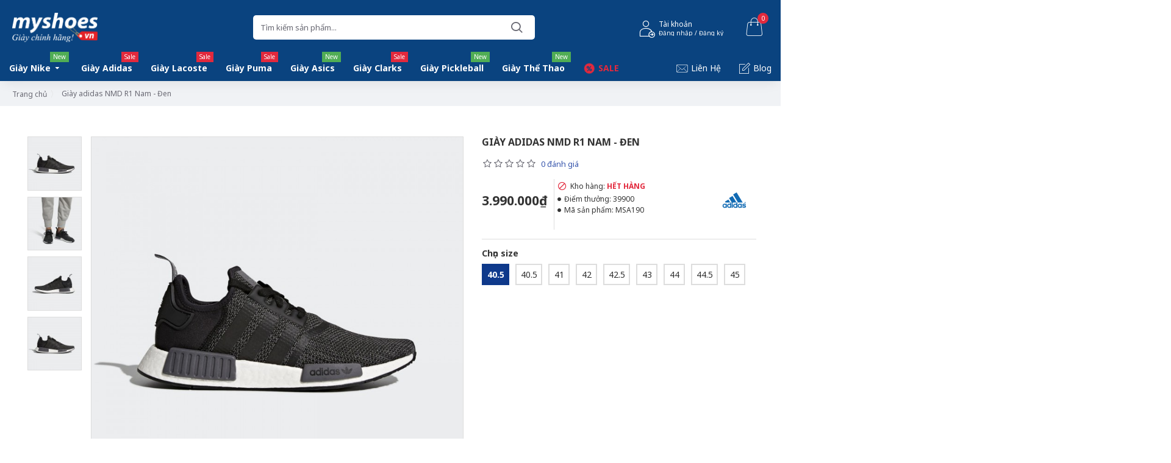

--- FILE ---
content_type: text/html; charset=utf-8
request_url: https://myshoes.vn/index.php?route=product/product/review&product_id=1424
body_size: -40
content:
<p>Không có đánh giá cho sản phẩm này.</p>